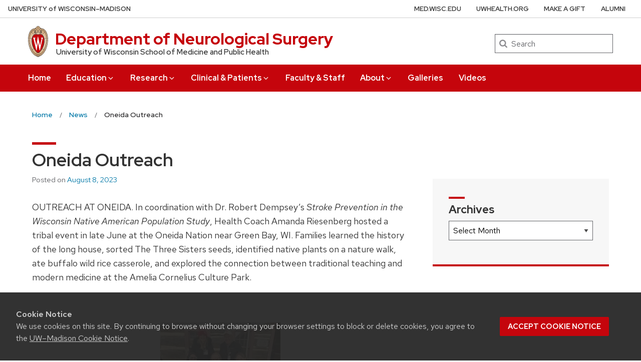

--- FILE ---
content_type: text/css
request_url: https://www.neurosurgery.wisc.edu/wp-content/themes/uw-neurosurgery/style.css?ver=6.8.3
body_size: 732
content:
/*
Theme Name:     UW Neurosurgery
Description:    UW Child Theme for Neurosurgery
Author:         Chad Krueger
Template:       uw-theme

(optional values you can add: Theme URI, Author URI, Version, License, License URI, Tags, Text Domain)
*/
.faculty-headshot-contact .headshot-sidebar-heading {
/*    font-family: "Red Hat Text", "Helvetica Neue", Helvetica, Arial, sans-serif; */
    font-weight: bold;
    text-transform: uppercase;
    display: block;
    width: 100%;
    text-align: center;
}
a.clinical-information {
    background: #c5050c;
    padding: .5em;
    color: #fff;
    text-decoration-style: dotted;
}

a.clinical-information:hover {
    background: #700206;
        color: #fff;
    text-decoration-style: solid;
}



.faculty-headshot-contact .specialties {
    background-color: #f1e5db;
}

.faculty-headshot-contact .specialties h2 {
    font-size: 1.2em;
    background: #c5050c;
    padding: .5em;
    color: #fff;
    margin: 0;
}

.faculty-headshot-contact .specialties ul {
    padding: 0 1em 1em 1em;

}

.faculty-headshot-contact .specialties ul li {
    font-family: "Verlag", "Helvetica Neue", Helvetica, Arial, sans-serif;
    font-weight: bold;
    color: #c5050c;
}

.faculty-headshot-contact .specialties ul li a {
    color: #c5050c;
    text-decoration: underline dotted;
}
.faculty-headshot-contact .specialties ul li a:hover {
    text-decoration: underline solid;
}


.faculty-headshot-contact .research {
    background-color: #f1e5db;
}

.faculty-headshot-contact .research h2 {
    font-size: 1.2em;
    background: #0479a8;
    padding: .5em;
    color: #fff;
    margin: 0;
}

.faculty-headshot-contact .research ul {
    padding: 0 1em 1em 1em;

}

.faculty-headshot-contact .research ul li {
    font-family: "Verlag", "Helvetica Neue", Helvetica, Arial, sans-serif;
    font-weight: bold;
    color: #c5050c;
}

.faculty-headshot-contact .research ul li a {
    color: #0479a8;
    text-decoration: underline dotted;
}
.faculty-headshot-contact .research ul li a:hover {
    text-decoration: underline solid;
}




.newscontainer{
	width:100%;
  display:inline-flex;
  flex-wrap:wrap;
}
.newsflex-direction{
  flex-direction:row;
}


.newsdiv1{
	width:60%;
	min-width: 310px;
	text-align:center;

}
.newsdiv2{
   	width:40%;
	text-align:center;
}


@media screen and (max-width: 550px) {
  .newsflex-direction{
  flex-direction:column;
  }
  .newsdiv1{

  }
	.newsdiv2{
	width:100%;
  }

}
